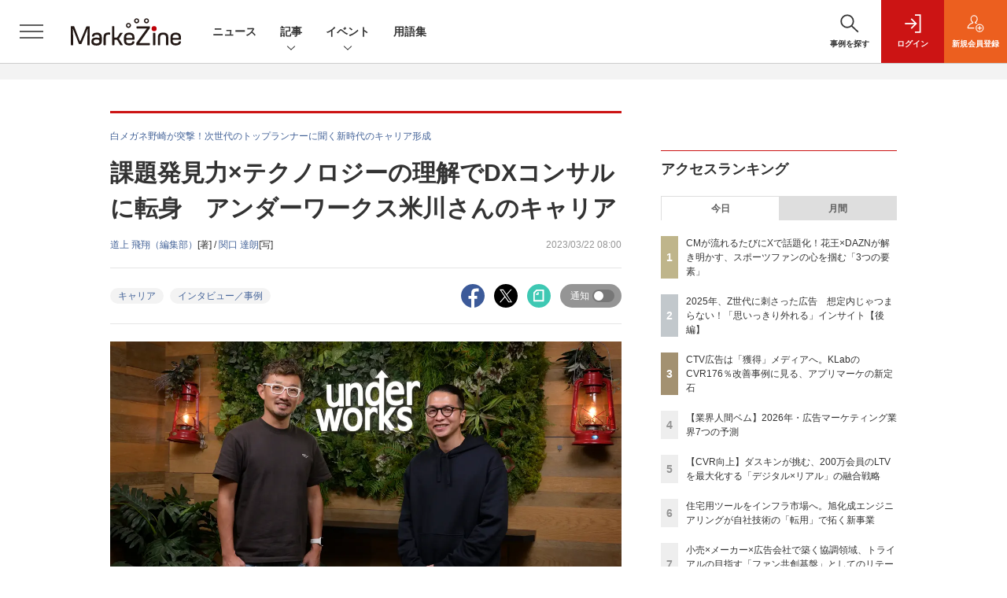

--- FILE ---
content_type: text/html; charset=utf-8
request_url: https://www.google.com/recaptcha/api2/aframe
body_size: 183
content:
<!DOCTYPE HTML><html><head><meta http-equiv="content-type" content="text/html; charset=UTF-8"></head><body><script nonce="xHrskZ4Wp1jkcuQU2ajCDw">/** Anti-fraud and anti-abuse applications only. See google.com/recaptcha */ try{var clients={'sodar':'https://pagead2.googlesyndication.com/pagead/sodar?'};window.addEventListener("message",function(a){try{if(a.source===window.parent){var b=JSON.parse(a.data);var c=clients[b['id']];if(c){var d=document.createElement('img');d.src=c+b['params']+'&rc='+(localStorage.getItem("rc::a")?sessionStorage.getItem("rc::b"):"");window.document.body.appendChild(d);sessionStorage.setItem("rc::e",parseInt(sessionStorage.getItem("rc::e")||0)+1);localStorage.setItem("rc::h",'1769996839839');}}}catch(b){}});window.parent.postMessage("_grecaptcha_ready", "*");}catch(b){}</script></body></html>

--- FILE ---
content_type: text/javascript;charset=utf-8
request_url: https://api.cxense.com/public/widget/data?json=%7B%22context%22%3A%7B%22referrer%22%3A%22%22%2C%22categories%22%3A%7B%22testgroup%22%3A%2240%22%7D%2C%22parameters%22%3A%5B%7B%22key%22%3A%22userState%22%2C%22value%22%3A%22anon%22%7D%2C%7B%22key%22%3A%22page%22%2C%22value%22%3A%221%22%7D%2C%7B%22key%22%3A%22testGroup%22%2C%22value%22%3A%2240%22%7D%2C%7B%22key%22%3A%22loadDelay%22%2C%22value%22%3A%222.8%22%7D%2C%7B%22key%22%3A%22testgroup%22%2C%22value%22%3A%2240%22%7D%5D%2C%22autoRefresh%22%3Afalse%2C%22url%22%3A%22https%3A%2F%2Fmarkezine.jp%2Farticle%2Fdetail%2F41635%22%2C%22browserTimezone%22%3A%220%22%7D%2C%22widgetId%22%3A%22d3160c1b48e301d14042bdcccba05e313fee4002%22%2C%22user%22%3A%7B%22ids%22%3A%7B%22usi%22%3A%22ml4ieyhys14jke5f%22%7D%7D%2C%22prnd%22%3A%22ml4ieyhycve7jul3%22%7D&media=javascript&sid=1141836886119288443&widgetId=d3160c1b48e301d14042bdcccba05e313fee4002&resizeToContentSize=true&useSecureUrls=true&usi=ml4ieyhys14jke5f&rnd=1987707676&prnd=ml4ieyhycve7jul3&tzo=0&callback=cXJsonpCB4
body_size: 12957
content:
/**/
cXJsonpCB4({"httpStatus":200,"response":{"items":[{"dominantimagedimensions":"1200x630","recs-image":"http://markezine.jp/static/images/article/50219/50219_arena.png","description":"2024年10月の発売直後から好調な売れ行きを見せ、販売店を継続的に拡大している花王の新ヘアケアブランド「THE ANSWER(ジアンサー)」。累計340万本突破という成功の裏側には、発売前から緻密に設計されたUGC戦略があったという。花王ヘアケア事業部では、先行ブランド「melt(メルト)」で得た知見をもとに、PGCとUGCをフルファネルで組み合わせるマーケティングを磨き上げてきた。「THE ANSWER」は、その集大成とも言える事例だ。本稿では、花王 ヘアケア事業部の君島雄貴氏と、花王のUGC領域をブランド横断で一手に担うウィングリット 川上慶士氏へインタビュー。ヒットの起爆剤となったティザー施策の設計や、薬事遵守と表現の質を両立させる制作体制、PGC×UGCのPDCAの回し方について詳しく紐解く。","collection":"Collection 1","dominantthumbnaildimensions":"300x158","sho-publish-d":"20260202","title":"花王「THE ANSWER」が初動から売上好調だった理由、待望感を醸成するUGCのティザー戦略とは?","url":"https://markezine.jp/article/detail/50219","dominantimage":"https://markezine.jp/static/images/article/50219/50219_fb.png","recs-rawtitle":"花王「THE ANSWER」が初動から売上好調だった理由、待望感を醸成するUGCのティザー戦略とは？ (1/3)：MarkeZine（マーケジン）","dominantthumbnail":"https://content-thumbnail.cxpublic.com/content/dominantthumbnail/c9fa5d83154f602b54c4aa64cdc10dbf5802a2bb.jpg?697ff846","campaign":"undefined","testId":"37","id":"c9fa5d83154f602b54c4aa64cdc10dbf5802a2bb","placement":"6","click_url":"https://api.cxense.com/public/widget/click/[base64]"},{"dominantimagedimensions":"1200x630","recs-image":"http://markezine.jp/static/images/article/50200/50200_arena.jpg","description":"AIによる広告システムの自動化が進む今、広告運用における成功の鍵は「クリエイティブの多様性」にあるとMetaは提唱している。しかし、制作リソースやコストが壁となり、PDCAを回しきれない広告主が多いのが現実だ。この課題に対して、2025年11月設立のサイバーグリップは「制作費ゼロ・リスクゼロ」の成果報酬型サービスを提供することで解決するという。既にコンバージョン数128%改善など、成果を出している革新的な仕組みについて、サイバーグリップの松橋氏とMetaの山中氏にうかがった。","collection":"Collection 1","dominantthumbnaildimensions":"300x158","sho-publish-d":"20260109","title":"Meta提唱「クリエイティブは新たなターゲティング手法」制作費ゼロ・成果報酬で実現する多様化の仕組み","url":"https://markezine.jp/article/detail/50200","dominantimage":"https://markezine.jp/static/images/article/50200/50200_fb_3.jpg","recs-rawtitle":"Meta提唱「クリエイティブは新たなターゲティング手法」制作費ゼロ・成果報酬で実現する多様化の仕組み (1/3)：MarkeZine（マーケジン）","dominantthumbnail":"https://content-thumbnail.cxpublic.com/content/dominantthumbnail/f85ba9109df8f086252e205d31b5e601529a25e7.jpg?69607ddb","campaign":"undefined","testId":"37","id":"f85ba9109df8f086252e205d31b5e601529a25e7","placement":"6","click_url":"https://api.cxense.com/public/widget/click/[base64]"},{"dominantimagedimensions":"1200x630","recs-image":"http://markezine.jp/static/images/article/50060/50060_arena.jpg","description":"多くのマーケターが抱える「リターゲティング広告の頭打ち」と「潜在層の新規顧客の獲得」という課題。そのような中、パーソルキャリアが手掛ける転職サービス「doda」はCriteoの「コマース・オーディエンス」をはじめとしたソリューションを活用し、従来のリターゲティングに匹敵する効果を新規会員獲得で実現したという。いかにして新規会員獲得を大きく伸ばしているのか、その成功事例に迫る。","collection":"Collection 1","dominantthumbnaildimensions":"300x158","sho-publish-d":"20260115","title":"潜在層アプローチが困難な転職市場で、「doda」がリタゲより効率的に新規会員を獲得している方法とは?","url":"https://markezine.jp/article/detail/50060","dominantimage":"https://markezine.jp/static/images/article/50060/50060_fb.jpg","recs-rawtitle":"潜在層アプローチが困難な転職市場で、「doda」がリタゲより効率的に新規会員を獲得している方法とは？ (1/3)：MarkeZine（マーケジン）","dominantthumbnail":"https://content-thumbnail.cxpublic.com/content/dominantthumbnail/19060f6b4562b38d62f20a5bed19a35d3236574b.jpg?69685140","campaign":"undefined","testId":"37","id":"19060f6b4562b38d62f20a5bed19a35d3236574b","placement":"6","click_url":"https://api.cxense.com/public/widget/click/[base64]"},{"dominantimagedimensions":"1200x630","recs-image":"http://markezine.jp/static/images/article/50171/50171_arena.jpg","description":"ECサイトやアプリの中だけでなく、リアル空間を含めてユーザーに“行動”してもらうことで、販売促進やブランド浸透を目指す企業は多いだろう。その課題解決に役立つのが、LINEヤフーが提供する、LINEのプラットフォームを活用したサービスだ。2025年11月11日開催の「MarkeZine Day 2025 Retail」では、LINEヤフーの江田達哉氏が登壇。同社が注力する「LINEミニアプリ」とAI活用の施策を中心に、顧客体験の向上につながるマーケティングの最新動向と成功事例について解説した。","collection":"Collection 1","dominantthumbnaildimensions":"300x158","sho-publish-d":"20260116","title":"AIで効率化・差別化へ 「行動を促す」マーケティングを実現するLINEミニアプリ最新動向","url":"https://markezine.jp/article/detail/50171","dominantimage":"https://markezine.jp/static/images/article/50171/50171_FB.jpg","recs-rawtitle":"AIで効率化・差別化へ　「行動を促す」マーケティングを実現するLINEミニアプリ最新動向 (1/3)：MarkeZine（マーケジン）","dominantthumbnail":"https://content-thumbnail.cxpublic.com/content/dominantthumbnail/bd3c8fa6226b8cc6fbd8810af06a93d6268fbf4b.jpg?69699cef","campaign":"undefined","testId":"37","id":"bd3c8fa6226b8cc6fbd8810af06a93d6268fbf4b","placement":"6","click_url":"https://api.cxense.com/public/widget/click/[base64]"},{"dominantimagedimensions":"1200x630","recs-image":"http://markezine.jp/static/images/article/50286/id285_arena2.jpg","description":"2025年、動画広告は「撮影」から「生成」へシフトした――。Hakuhodo DY ONEは今、AIによるデジタル広告動画クリエイティブ制作の領域で、前例のない規模の投資を行っている。その中心にあるのは、意外にもGPUへの投資と、制作プロセスの「ノード化」だ。なぜ広告会社がハードウェアに投資するのか? マーケティング支援サービス「ONE-AIGENT(ワン・エージェント)」を軸にAI活用の最前線を追う本連載、今回はHakuhodo DY ONEがとらえる生成AIがけん引する動画クリエイティブの最前線と、その裏側にある同社のカメラのないスタジオ構想について、同社常務執行役員 柴山大氏に聞いた。","collection":"Collection 1","dominantthumbnaildimensions":"300x158","sho-publish-d":"20260115","title":"なぜ広告会社がGPU投資を加速するのか。AI動画でのゲームチェンジを見据えた、不退転の覚悟","url":"https://markezine.jp/article/detail/50286","dominantimage":"https://markezine.jp/static/images/article/50286/id285_ogp2.jpg","recs-rawtitle":"なぜ広告会社がGPU投資を加速するのか。AI動画でのゲームチェンジを見据えた、不退転の覚悟 (1/3)：MarkeZine（マーケジン）","dominantthumbnail":"https://content-thumbnail.cxpublic.com/content/dominantthumbnail/1be5f1e7b0753e6165de06aea37f5908b86c8fb9.jpg?69684a68","campaign":"undefined","testId":"37","id":"1be5f1e7b0753e6165de06aea37f5908b86c8fb9","placement":"6","click_url":"https://api.cxense.com/public/widget/click/[base64]"},{"dominantimagedimensions":"1200x630","recs-image":"http://markezine.jp/static/images/article/50063/50063_arena2.jpg","description":"ユニリーバのブランド「ダヴ(Dove)」は、いかに若年層になじみのあるブランドになるかという課題を抱えていた。そんなブランドイメージの転換点となったのが、従来の約10倍の高単価製品であるボディケア製品「ダヴ ふわとろクリーミースクラブ」だ。同ブランドは、若年層の関心をつかみSNSで拡散した勢いを高めるため、Metaのパートナーシップ広告を活用。同カテゴリー平均の10倍という、驚異的な購入意向リフトを実現したという。この施策の舞台裏を、ユニリーバ・ジャパン・カスタマーマーケティング株式会社の前納有紀子氏、小澤晴花氏、Meta アカウントマネージャー 木崎紘美氏が明かした。","collection":"Collection 1","dominantthumbnaildimensions":"300x158","sho-publish-d":"20260126","title":"ユニリーバ「ダヴ」、プレミアム化で若年層に人気 購入意向10倍リフトを実現したMeta広告活用法","url":"https://markezine.jp/article/detail/50063","dominantimage":"https://markezine.jp/static/images/article/50063/50063_fb2.jpg","recs-rawtitle":"ユニリーバ「ダヴ」、プレミアム化で若年層に人気　購入意向10倍リフトを実現したMeta広告活用法 (1/3)：MarkeZine（マーケジン）","dominantthumbnail":"https://content-thumbnail.cxpublic.com/content/dominantthumbnail/5181ae65431b53bde7d97e3f918e5272c0c21820.jpg?6976c657","campaign":"undefined","testId":"37","id":"5181ae65431b53bde7d97e3f918e5272c0c21820","placement":"6","click_url":"https://api.cxense.com/public/widget/click/[base64]"},{"dominantimagedimensions":"1200x630","recs-image":"http://markezine.jp/static/images/article/50254/50254_arena_v2.png","description":"2025年夏に登場したMetaの「最適化スコア」。アカウントのパフォーマンス状況をAIがスコア化し、具体的な改善提案も行う同機能を、すでに使いこなせているだろうか?「AIは自社の細かなビジネス事情までは汲み取れない」と食わず嫌いのまま放置してしまうのは、大きな機会損失になりかねない。Meta Agency First Awards 2025にてPlanner of the Yearを受賞し、売上拡大を続けるSide Kicksは、本機能を徹底活用して運用の「守り」を自動化。創出したリソースを、クリエイティブの強化やインクリメンタルアトリビューション(純増効果の検証)など「攻めの検証」へ投資し、成果を最大化させている。なぜ今、スコア活用が重要なのか。Meta日本法人FacebookJapan伊東氏とSide Kicks上原氏が、実績数値を交えてAI時代の新たな運用戦略を紐解く。","collection":"Collection 1","dominantthumbnaildimensions":"300x158","sho-publish-d":"20260119","title":"「最適化スコア」の食わず嫌いは損失。Meta広告の“AI最適解”と「攻め」の運用論","url":"https://markezine.jp/article/detail/50254","dominantimage":"https://markezine.jp/static/images/article/50254/50254_fb_v2.png","recs-rawtitle":"「最適化スコア」の食わず嫌いは損失。Meta広告の“AI最適解”と「攻め」の運用論 (1/3)：MarkeZine（マーケジン）","dominantthumbnail":"https://content-thumbnail.cxpublic.com/content/dominantthumbnail/beb2fa36e4e420a0b31f94eb21405ea6f38a3449.jpg?696d937d","campaign":"undefined","testId":"37","id":"beb2fa36e4e420a0b31f94eb21405ea6f38a3449","placement":"6","click_url":"https://api.cxense.com/public/widget/click/[base64]"},{"dominantimagedimensions":"1200x630","recs-image":"http://markezine.jp/static/images/article/50344/50344_0.jpg","description":"いち早く、加盟店による清掃・衛生用品のレンタルを開始し、日本における現在のフランチャイズシステムのパイオニアとして知られるダスキン。同社は現在、全国の加盟店による訪問販売での「リアルな接点」にECというデジタル接点を融合させ、顧客体験の変革を進めている。11年前に始動したECは、今や会員数200万人を突破。高齢化する顧客基盤への対策として、若年層との接点創出にECが大きな役割を果たしている。本記事では、複雑なビジネスモデルを支えるプラットフォームにEC-CUBEを採用した背景や、CVR向上を実現した具体的な施策、およびデジタルが加盟店を支える「デジタルアシスト」の思想について、同社の冨田昭博氏に詳しく伺った。","collection":"Collection 1","dominantthumbnaildimensions":"300x158","sho-publish-d":"20260130","title":"【CVR向上】ダスキンが挑む、200万会員のLTVを最大化する「デジタル×リアル」の融合戦略","url":"https://markezine.jp/article/detail/50344","dominantimage":"https://markezine.jp/static/images/article/50344/50344_fb.jpg","recs-rawtitle":"【CVR向上】ダスキンが挑む、200万会員のLTVを最大化する「デジタル×リアル」の融合戦略 (1/3)：MarkeZine（マーケジン）","dominantthumbnail":"https://content-thumbnail.cxpublic.com/content/dominantthumbnail/ab25d28317a2e13f78d52e75dfe9e0a380b5df4d.jpg?697c033a","campaign":"undefined","testId":"37","id":"ab25d28317a2e13f78d52e75dfe9e0a380b5df4d","placement":"6","click_url":"https://api.cxense.com/public/widget/click/[base64]"},{"dominantimagedimensions":"1200x630","recs-image":"http://markezine.jp/static/images/article/50261/50261_arena.png","description":"AIが世界を席巻して約3年。北米ではAI投資の増大により、大規模な人員削減が行われるなか、改めて問われているのが「人間はAIに使われるのか、それとも使いこなすのか」という点だ。そんな時代において、「Human-Centered AI」を掲げ、AIを単なる「効率化の道具」ではなく「共創パートナー」と位置づけ、その活用を推進しているのが博報堂DYグループだ。そんな同社が考えるAIとの共創の未来について、博報堂DYホールディングス 代表取締役社長の西山泰央氏が語った。","collection":"Collection 1","dominantthumbnaildimensions":"300x158","sho-publish-d":"20260119","title":"人の創造性を、拡張する。博報堂DYグループ「AI-POWERED CREATIVITY」の真価","url":"https://markezine.jp/article/detail/50261","dominantimage":"https://markezine.jp/static/images/article/50261/50261_fb.png","recs-rawtitle":"人の創造性を、拡張する。博報堂ＤＹグループ「AI-POWERED CREATIVITY」の真価 (1/3)：MarkeZine（マーケジン）","dominantthumbnail":"https://content-thumbnail.cxpublic.com/content/dominantthumbnail/d3b41ad86ef4e08dce8ade57bbbc8adeca1110e3.jpg?696d8248","campaign":"undefined","testId":"37","id":"d3b41ad86ef4e08dce8ade57bbbc8adeca1110e3","placement":"6","click_url":"https://api.cxense.com/public/widget/click/[base64]"},{"dominantimagedimensions":"1200x630","recs-image":"http://markezine.jp/static/images/article/50172/50172_arena.jpg","description":"デジタルマーケティングで目標の成果が出ないとき、その施策は単発で終わらせるしかないのだろうか。PR発想のデジタルマーケティングでブランドの成長を支援するマテリアルデジタル 取締役の川端康介氏が、2025年11月に開催された「MarkeZine Day 2025 Retail」に登壇。単発的な施策を積み重ねる“焼畑式マーケティング”から脱却し、持続的な成果につなげるミドルファネル戦略について語った。態度変容を実現する中長期的なマーケティングを設計する方法とその効果に迫る。","collection":"Collection 1","dominantthumbnaildimensions":"300x158","sho-publish-d":"20260113","title":"ミドルファネルへの注力で投資対効果を最大化!ナレッジが蓄積されない単発施策の繰り返しから脱却せよ","url":"https://markezine.jp/article/detail/50172","dominantimage":"https://markezine.jp/static/images/article/50172/50172_FB.jpg","recs-rawtitle":"ミドルファネルへの注力で投資対効果を最大化！ナレッジが蓄積されない単発施策の繰り返しから脱却せよ (1/3)：MarkeZine（マーケジン）","dominantthumbnail":"https://content-thumbnail.cxpublic.com/content/dominantthumbnail/b8cc8d64e585047902459d64d79b79abfb0480a5.jpg?6965996b","campaign":"undefined","testId":"37","id":"b8cc8d64e585047902459d64d79b79abfb0480a5","placement":"6","click_url":"https://api.cxense.com/public/widget/click/[base64]"}],"template":"              <section class=\"c-primarysection\">\n                <div class=\"c-primarysection_header\">\n                  <h2 class=\"c-primarysection_heading\">Spotlight</h2>\n                  <p class=\"c-secondarysection_heading_small\">AD</p>\n                </div>\n<div class=\"c-primarysection_body\">\n                  <div class=\"c-pickupindex\">\n                    <ul class=\"c-pickupindex_list\">\n<!--%\nvar dummy = \"\";\nvar items = data.response.items.slice(0, 3);\nfor (var i = 0; i < items.length; i++) {\n    var item = items[i];\n    var title = item['recs-rawtitle'].replace(\"：MarkeZine（マーケジン）\",\"\");\n    title = title.replace(\"：ProductZine（プロダクトジン）\",\"\");\n    title = title.replace(/\\([0-9]+\\/[0-9]+\\)$/i,\"\");        \n    var publish_date = item['sho-publish-d'];\n    var recs_image = item['recs-image'].replace(/^http:\\/\\//i, 'https://');\n    recs_image = recs_image.replace(/^https:\\/\\/markezine.jp/, 'https://mz-cdn.shoeisha.jp');\n%-->                    \n\n                      <li class=\"c-pickupindex_listitem\">\n                        <div class=\"c-pickupindex_item\">\n                          <div class=\"c-pickupindex_item_img\"><img tmp:src=\"{{recs_image}}\" alt=\"\" width=\"200\" height=\"150\"></div>\n                          <div class=\"c-pickupindex_item_content\">\n                            <p class=\"c-pickupindex_item_heading\"><a tmp:id=\"{{cX.clickTracker(item.click_url)}}\" tmp:href=\"{{item.url}}\" tmp:target=\"_top\">{{title}}</a></p>\n                          </div>\n                        </div>\n                      </li>\n<!--%\n}\n%-->                      \n\n                    </ul>\n                  </div>\n                </div>\n\n</section>","style":"","prnd":"ml4ieyhycve7jul3"}})

--- FILE ---
content_type: text/javascript;charset=utf-8
request_url: https://api.cxense.com/public/widget/data?json=%7B%22context%22%3A%7B%22referrer%22%3A%22%22%2C%22categories%22%3A%7B%22testgroup%22%3A%2240%22%7D%2C%22parameters%22%3A%5B%7B%22key%22%3A%22userState%22%2C%22value%22%3A%22anon%22%7D%2C%7B%22key%22%3A%22page%22%2C%22value%22%3A%221%22%7D%2C%7B%22key%22%3A%22testGroup%22%2C%22value%22%3A%2240%22%7D%2C%7B%22key%22%3A%22loadDelay%22%2C%22value%22%3A%222.8%22%7D%2C%7B%22key%22%3A%22testgroup%22%2C%22value%22%3A%2240%22%7D%5D%2C%22autoRefresh%22%3Afalse%2C%22url%22%3A%22https%3A%2F%2Fmarkezine.jp%2Farticle%2Fdetail%2F41635%22%2C%22browserTimezone%22%3A%220%22%7D%2C%22widgetId%22%3A%226b27504a68afffa167fb2cccc8cebedf6ea5cf37%22%2C%22user%22%3A%7B%22ids%22%3A%7B%22usi%22%3A%22ml4ieyhys14jke5f%22%7D%7D%2C%22prnd%22%3A%22ml4ieyhycve7jul3%22%7D&media=javascript&sid=1141836886119288443&widgetId=6b27504a68afffa167fb2cccc8cebedf6ea5cf37&resizeToContentSize=true&useSecureUrls=true&usi=ml4ieyhys14jke5f&rnd=772352294&prnd=ml4ieyhycve7jul3&tzo=0&callback=cXJsonpCB2
body_size: 8221
content:
/**/
cXJsonpCB2({"httpStatus":200,"response":{"items":[{"dominantimagedimensions":"1200x630","recs-image":"http://markezine.jp/static/images/article/50305/50305_arena.png","description":"元リクルートVP金井統氏が説く、戦略策定の核心「課題設定」。多くの現場が、目の前の「問題」と、解決すべき「課題」を混同し、対症療法的な戦術に終始してしまうのはなぜか。今回は、戦略の成否を決定づける「現象・問題・課題」の定義と構造化を解説する。リクルート時代の「広告費は同じなのにシェアが奪われる」という難局を、因果の特定によってどう逆転したのか。実例を交えながら、本質的な勝ち筋を見つけ出すための思考プロセスを解き明かす。","collection":"Collection 1","dominantthumbnaildimensions":"300x158","sho-publish-d":"20260202","title":"なぜ、広告予算が同じでもシェアを奪われ続けたのか?──リクルート時代の敗北と逆転に学ぶ「課題設定力」","url":"https://markezine.jp/article/detail/50305","dominantimage":"https://markezine.jp/static/images/article/50305/50305_fb.png","recs-rawtitle":"なぜ、広告予算が同じでもシェアを奪われ続けたのか？──リクルート時代の敗北と逆転に学ぶ「課題設定力」 (1/3)：MarkeZine（マーケジン）","dominantthumbnail":"https://content-thumbnail.cxpublic.com/content/dominantthumbnail/5e1c635064a47ef76286ae6d66e68c052dcacc35.jpg?697fea68","campaign":"1","testId":"38","id":"5e1c635064a47ef76286ae6d66e68c052dcacc35","placement":"1000","click_url":"https://api.cxense.com/public/widget/click/[base64]"},{"dominantimagedimensions":"1200x630","recs-image":"http://markezine.jp/static/images/article/50219/50219_arena.png","description":"2024年10月の発売直後から好調な売れ行きを見せ、販売店を継続的に拡大している花王の新ヘアケアブランド「THE ANSWER(ジアンサー)」。累計340万本突破という成功の裏側には、発売前から緻密に設計されたUGC戦略があったという。花王ヘアケア事業部では、先行ブランド「melt(メルト)」で得た知見をもとに、PGCとUGCをフルファネルで組み合わせるマーケティングを磨き上げてきた。「THE ANSWER」は、その集大成とも言える事例だ。本稿では、花王 ヘアケア事業部の君島雄貴氏と、花王のUGC領域をブランド横断で一手に担うウィングリット 川上慶士氏へインタビュー。ヒットの起爆剤となったティザー施策の設計や、薬事遵守と表現の質を両立させる制作体制、PGC×UGCのPDCAの回し方について詳しく紐解く。","collection":"Collection 1","dominantthumbnaildimensions":"300x158","sho-publish-d":"20260202","title":"花王「THE ANSWER」が初動から売上好調だった理由、待望感を醸成するUGCのティザー戦略とは?","url":"https://markezine.jp/article/detail/50219","dominantimage":"https://markezine.jp/static/images/article/50219/50219_fb.png","recs-rawtitle":"花王「THE ANSWER」が初動から売上好調だった理由、待望感を醸成するUGCのティザー戦略とは？ (1/3)：MarkeZine（マーケジン）","dominantthumbnail":"https://content-thumbnail.cxpublic.com/content/dominantthumbnail/c9fa5d83154f602b54c4aa64cdc10dbf5802a2bb.jpg?697ff846","campaign":"1","testId":"38","id":"c9fa5d83154f602b54c4aa64cdc10dbf5802a2bb","placement":"1000","click_url":"https://api.cxense.com/public/widget/click/[base64]"},{"dominantimagedimensions":"1200x630","recs-image":"http://markezine.jp/static/images/article/50248/50248_arena.png","description":"広告は視聴者にとって「邪魔者」である──。この通説を、花王はスポーツ専門配信サービス「DAZN」との共創によって覆してみせた。花王「サクセス薬用シェービングジェル」のDAZN内広告配信では、斬新なオリジナルクリエイティブ制作によってFandom(ファンダム)を味方につけ、広告が流れるたびに「おもしろい!」とSNSで話題化。さらに商品の販売数アップにもつながったという。なぜこの施策はファンの心を掴み、低関与商品でありながら発話や購買に結びつけることができたのか? 花王・DAZN両社への取材を通して、今回の施策背景と共創プロセス、その結果生み出されたDAZN独自の「クリエイティブフレームワーク」に迫る。","collection":"Collection 1","dominantthumbnaildimensions":"300x158","sho-publish-d":"20260128","title":"CMが流れるたびにXで話題化!花王×DAZNが解き明かす、スポーツファンの心を掴む「3つの要素」","url":"https://markezine.jp/article/detail/50248","dominantimage":"https://markezine.jp/static/images/article/50248/50248_fb.png","recs-rawtitle":"CMが流れるたびにXで話題化！花王×DAZNが解き明かす、スポーツファンの心を掴む「3つの要素」 (1/3)：MarkeZine（マーケジン）","dominantthumbnail":"https://content-thumbnail.cxpublic.com/content/dominantthumbnail/5b1d0bcf1f2237c5b67875266234d55b2554f418.jpg?69796049","campaign":"1","testId":"38","id":"5b1d0bcf1f2237c5b67875266234d55b2554f418","placement":"1000","click_url":"https://api.cxense.com/public/widget/click/[base64]"},{"dominantimagedimensions":"1200x630","recs-image":"http://markezine.jp/static/images/article/50279/50279_0.jpg","description":"生活者の購買行動が複雑化する中、従来の購買データのみに依存したCRMは限界を迎えつつある。ハウス食品グループ本社は、LINEミニアプリを活用した体験型CRM施策「HOUSE QUEST WORLD」を始動させ、「購買データの蓄積」ではなく「価値を生むデータへの集中」へと舵を切り、ゲーミフィケーションを通じてブランド想起の醸成を図っている。生活内の接触行動から顧客との関係を育て、「あれも、これも、ハウスだったんだ!」という気づきに転換する、同社の取り組みに迫る。","collection":"Collection 1","dominantthumbnaildimensions":"300x158","sho-publish-d":"20260202","title":"購買データの量に頼らないCRMへ。ハウス食品グループが挑む、生活者の“ゆるい好意”の創出と関係構築","url":"https://markezine.jp/article/detail/50279","dominantimage":"https://markezine.jp/static/images/article/50279/50279_fb_v2.jpg","recs-rawtitle":"購買データの量に頼らないCRMへ。ハウス食品グループが挑む、生活者の“ゆるい好意”の創出と関係構築 (1/2)：MarkeZine（マーケジン）","dominantthumbnail":"https://content-thumbnail.cxpublic.com/content/dominantthumbnail/5b370b0900f9a44ec5ebeae672821d49c313ac74.jpg?697fdd32","campaign":"1","testId":"38","id":"5b370b0900f9a44ec5ebeae672821d49c313ac74","placement":"1000","click_url":"https://api.cxense.com/public/widget/click/[base64]"},{"dominantimagedimensions":"1200x630","recs-image":"http://markezine.jp/static/images/article/50292/50292_arena.png","description":"「Z世代向けの広告を作ったのに響かない」。そんな悩みを抱えるマーケターは少なくないでしょう。サイバーエージェント次世代生活研究所では、Z世代の学生研究員約30名が注目した広告を毎月収集し、インサイト分析を行っています。2025年の事例を総ざらいした結果、見えてきたのは「中途半端ではダメ」という明確な傾向でした。本記事では、Z世代のトレンド・気持ち・憧れに「思いっきり合わせた」広告事例から読み解いた13のインサイトを解説します。","collection":"Collection 1","dominantthumbnaildimensions":"300x158","sho-publish-d":"20260119","title":"2025年、Z世代に刺さった広告は「極端な2択」トレンド・気持ち・憧れを射抜く13インサイト【前編】","url":"https://markezine.jp/article/detail/50292","dominantimage":"https://markezine.jp/static/images/article/50292/50292_fb.png","recs-rawtitle":"2025年、Z世代に刺さった広告は「極端な2択」トレンド・気持ち・憧れを射抜く13インサイト【前編】 (1/4)：MarkeZine（マーケジン）","dominantthumbnail":"https://content-thumbnail.cxpublic.com/content/dominantthumbnail/d440025bc2ae6f525a1ed36d534698f590b86c3e.jpg?696d7746","campaign":"1","testId":"38","id":"d440025bc2ae6f525a1ed36d534698f590b86c3e","placement":"1000","click_url":"https://api.cxense.com/public/widget/click/[base64]"},{"dominantimagedimensions":"1200x630","recs-image":"http://markezine.jp/static/images/article/50353/50353_arena.png","description":"AIエージェントの普及やリテールメディアの統合など、2026年はマーケティングの常識が覆る転換点となりそうです。「自動化」と「人間性」が交錯するこの時代、マーケターはどう動くべきなのでしょうか? MarkeZineでは、新年特集として業界の最前線を走る識者、プラットフォーマー、ブランド企業の声を徹底取材し、勝ち抜くためのヒントを凝縮しました。まだ読んでいない記事はありませんか? 未来への指針となる全記事を、このまとめで一気におさらいしましょう。","collection":"Collection 1","dominantthumbnaildimensions":"300x158","sho-publish-d":"20260202","title":"【2026年完全予測】AIで「競争の舞台」はどう変わる?識者・ブランド・プラットフォーマーを総力取材","url":"https://markezine.jp/article/detail/50353","dominantimage":"https://markezine.jp/static/images/article/50353/50353_fb.png","recs-rawtitle":"【2026年完全予測】AIで「競争の舞台」はどう変わる？識者・ブランド・プラットフォーマーを総力取材：MarkeZine（マーケジン）","dominantthumbnail":"https://content-thumbnail.cxpublic.com/content/dominantthumbnail/6b2c10a94b2c14d4f7df1cd7a6e40c73a5548b62.jpg?697fce99","campaign":"1","testId":"38","id":"6b2c10a94b2c14d4f7df1cd7a6e40c73a5548b62","placement":"1000","click_url":"https://api.cxense.com/public/widget/click/[base64]"}],"template":"            <div class=\"c-stacknav_details\">\n              <ul class=\"l-megamenu_medialist row row-cols-sm-2 g-3\">\n<!--%\nvar dummy = \"\";\nvar items = data.response.items.slice(0, 3);\nfor (var i = 0; i < items.length; i++) {\n    var item = items[i];\n    var title = item['recs-rawtitle'].replace(\"：MarkeZine（マーケジン）\",\"\");\n    title = title.replace(/\\([0-9]+\\/[0-9]+\\)$/i,\"\");        \n    var publish_date = item['sho-publish-d'];\n    var recs_image = item['recs-image'].replace(/^http:\\/\\//i, 'https://');\n    recs_image = recs_image.replace(/^https:\\/\\/markezine.jp/, 'https://mz-cdn.shoeisha.jp');\n%-->                    \n                <li>\n                  <div class=\"l-megamenu_media\">\n                    <figure class=\"l-megamenu_media_img\"><img tmp:src=\"{{recs_image}}\" alt=\"\" width=\"200\" height=\"150\"></figure>\n                    <div class=\"l-megamenu_media_content\">\n                      <p class=\"l-megamenu_media_heading\"><a tmp:id=\"{{cX.clickTracker(item.click_url)}}\" tmp:href=\"{{item.url}}\" tmp:target=\"_top\">{{title}}</a></p>\n                    </div>\n                  </div>\n                </li>\n<!--%\n}\n%-->                   \n              </ul>\n            </div>\n","style":"","prnd":"ml4ieyhycve7jul3"}})

--- FILE ---
content_type: text/javascript;charset=utf-8
request_url: https://p1cluster.cxense.com/p1.js
body_size: 99
content:
cX.library.onP1('3ox0glmnw0yaf1vwf29xohbsve');


--- FILE ---
content_type: text/javascript;charset=utf-8
request_url: https://api.cxense.com/public/widget/data?json=%7B%22context%22%3A%7B%22referrer%22%3A%22%22%2C%22categories%22%3A%7B%22testgroup%22%3A%2240%22%7D%2C%22parameters%22%3A%5B%7B%22key%22%3A%22userState%22%2C%22value%22%3A%22anon%22%7D%2C%7B%22key%22%3A%22page%22%2C%22value%22%3A%221%22%7D%2C%7B%22key%22%3A%22testGroup%22%2C%22value%22%3A%2240%22%7D%2C%7B%22key%22%3A%22loadDelay%22%2C%22value%22%3A%222.8%22%7D%2C%7B%22key%22%3A%22testgroup%22%2C%22value%22%3A%2240%22%7D%5D%2C%22autoRefresh%22%3Afalse%2C%22url%22%3A%22https%3A%2F%2Fmarkezine.jp%2Farticle%2Fdetail%2F41635%22%2C%22browserTimezone%22%3A%220%22%7D%2C%22widgetId%22%3A%22b6cba9b65e1785f4a467aed0f462edd6202bea8b%22%2C%22user%22%3A%7B%22ids%22%3A%7B%22usi%22%3A%22ml4ieyhys14jke5f%22%7D%7D%2C%22prnd%22%3A%22ml4ieyhycve7jul3%22%7D&media=javascript&sid=1141836886119288443&widgetId=b6cba9b65e1785f4a467aed0f462edd6202bea8b&resizeToContentSize=true&useSecureUrls=true&usi=ml4ieyhys14jke5f&rnd=700270497&prnd=ml4ieyhycve7jul3&tzo=0&callback=cXJsonpCB5
body_size: 10177
content:
/**/
cXJsonpCB5({"httpStatus":200,"response":{"items":[{"dominantimagedimensions":"1200x630","recs-image":"http://markezine.jp/static/images/article/50302/50302_arena_v2.png","description":"2026年は、冬季五輪、WBC、サッカーW杯、さらに国内ではアジア大会と、世界的なスポーツイベントが集中する。スポーツファンにはたまらない1年になりそうだ。 本記事では、日本人のスポーツ関心度とファン化のプロセスを、定量・定性の両面から徹底分析した。1万人規模の調査で見えた「市場の実態」と、熱狂的なJリーグサポーターへの深層インタビューから浮かび上がった「コアファンへの共通ルート」。そこには、ファンベースを拡大するための明確なヒントが隠されていた。","collection":"MarkeZine","dominantthumbnaildimensions":"300x158","sho-publish-d":"20260122","title":"Jリーグのファンはどこで「熱狂」に変わるのか? 1万人調査×定性分析で解明する「没入の法則」","url":"https://markezine.jp/article/detail/50302","sho-corner":"生活者データバンク","dominantimage":"https://markezine.jp/static/images/article/50302/50302_fb_v2.png","recs-rawtitle":"Jリーグのファンはどこで「熱狂」に変わるのか？ 1万人調査×定性分析で解明する「没入の法則」 (1/3)：MarkeZine（マーケジン）","dominantthumbnail":"https://content-thumbnail.cxpublic.com/content/dominantthumbnail/cc5713c5c2c228b9786408ec6c5646b6251d431e.jpg?697169da","campaign":"undefined","testId":"29","id":"cc5713c5c2c228b9786408ec6c5646b6251d431e","placement":"6","click_url":"https://api.cxense.com/public/widget/click/[base64]"},{"dominantimagedimensions":"1200x630","recs-image":"http://markezine.jp/static/images/article/50292/50292_arena.png","description":"「Z世代向けの広告を作ったのに響かない」。そんな悩みを抱えるマーケターは少なくないでしょう。サイバーエージェント次世代生活研究所では、Z世代の学生研究員約30名が注目した広告を毎月収集し、インサイト分析を行っています。2025年の事例を総ざらいした結果、見えてきたのは「中途半端ではダメ」という明確な傾向でした。本記事では、Z世代のトレンド・気持ち・憧れに「思いっきり合わせた」広告事例から読み解いた13のインサイトを解説します。","collection":"MarkeZine","dominantthumbnaildimensions":"300x158","sho-publish-d":"20260119","title":"2025年、Z世代に刺さった広告は「極端な2択」トレンド・気持ち・憧れを射抜く13インサイト【前編】","url":"https://markezine.jp/article/detail/50292","sho-corner":"Z世代に”刺さる”広告の法則","dominantimage":"https://markezine.jp/static/images/article/50292/50292_fb.png","recs-rawtitle":"2025年、Z世代に刺さった広告は「極端な2択」トレンド・気持ち・憧れを射抜く13インサイト【前編】 (1/4)：MarkeZine（マーケジン）","dominantthumbnail":"https://content-thumbnail.cxpublic.com/content/dominantthumbnail/d440025bc2ae6f525a1ed36d534698f590b86c3e.jpg?696d7746","campaign":"undefined","testId":"29","id":"d440025bc2ae6f525a1ed36d534698f590b86c3e","placement":"6","click_url":"https://api.cxense.com/public/widget/click/[base64]"},{"dominantimagedimensions":"1200x630","recs-image":"http://markezine.jp/static/images/article/50282/50282_arena.png","description":"AIが効率化を加速させる一方で、物価高騰が「真の価値」を厳しく問いかけた2025年。生活者の関心は、表層的な流行よりも「本質的なもの」へとシフトしています。変化の激しいこの1年、日本を代表するブランドはどのようなチャレンジを行い、2026年に何を見据えているのか。夏の暑さに対し新たな食文化を提案する味の素「ほんだし」、様々な場へと顧客接点を拡大するAnker、そして日本でもインフラサービスのポジションを確立しつつあるUber。各ブランドのキーマンである味の素 三科氏、アンカー・ジャパン 加藤氏、Uber 鈴木氏にお話をうかがいました。","collection":"MarkeZine","dominantthumbnaildimensions":"300x158","sho-publish-d":"20260128","title":"2026年、注目ブランドはどう動く?【味の素/Anker/Uber編】","url":"https://markezine.jp/article/detail/50282","sho-corner":"【新年特集】2025→2026 キーパーソンによる予測と展望","dominantimage":"https://markezine.jp/static/images/article/50282/50282_fb.png","recs-rawtitle":"2026年、注目ブランドはどう動く？【味の素／Anker／Uber編】 (1/3)：MarkeZine（マーケジン）","dominantthumbnail":"https://content-thumbnail.cxpublic.com/content/dominantthumbnail/2088954a0d8dbf76f1b9d0033e79ed4f0fd5a24a.jpg?69794d28","campaign":"undefined","testId":"29","id":"2088954a0d8dbf76f1b9d0033e79ed4f0fd5a24a","placement":"6","click_url":"https://api.cxense.com/public/widget/click/[base64]"},{"dominantimagedimensions":"1200x630","recs-image":"http://markezine.jp/static/images/article/50305/50305_arena.png","description":"元リクルートVP金井統氏が説く、戦略策定の核心「課題設定」。多くの現場が、目の前の「問題」と、解決すべき「課題」を混同し、対症療法的な戦術に終始してしまうのはなぜか。今回は、戦略の成否を決定づける「現象・問題・課題」の定義と構造化を解説する。リクルート時代の「広告費は同じなのにシェアが奪われる」という難局を、因果の特定によってどう逆転したのか。実例を交えながら、本質的な勝ち筋を見つけ出すための思考プロセスを解き明かす。","collection":"MarkeZine","dominantthumbnaildimensions":"300x158","sho-publish-d":"20260202","title":"なぜ、広告予算が同じでもシェアを奪われ続けたのか?──リクルート時代の敗北と逆転に学ぶ「課題設定力」","url":"https://markezine.jp/article/detail/50305","sho-corner":"事業と人を成長させる「強み」起点のマーケティング思考","dominantimage":"https://markezine.jp/static/images/article/50305/50305_fb.png","recs-rawtitle":"なぜ、広告予算が同じでもシェアを奪われ続けたのか？──リクルート時代の敗北と逆転に学ぶ「課題設定力」 (1/3)：MarkeZine（マーケジン）","dominantthumbnail":"https://content-thumbnail.cxpublic.com/content/dominantthumbnail/5e1c635064a47ef76286ae6d66e68c052dcacc35.jpg?697fea68","campaign":"undefined","testId":"29","id":"5e1c635064a47ef76286ae6d66e68c052dcacc35","placement":"6","click_url":"https://api.cxense.com/public/widget/click/[base64]"},{"dominantimagedimensions":"1200x630","recs-image":"http://markezine.jp/static/images/article/50279/50279_0.jpg","description":"生活者の購買行動が複雑化する中、従来の購買データのみに依存したCRMは限界を迎えつつある。ハウス食品グループ本社は、LINEミニアプリを活用した体験型CRM施策「HOUSE QUEST WORLD」を始動させ、「購買データの蓄積」ではなく「価値を生むデータへの集中」へと舵を切り、ゲーミフィケーションを通じてブランド想起の醸成を図っている。生活内の接触行動から顧客との関係を育て、「あれも、これも、ハウスだったんだ!」という気づきに転換する、同社の取り組みに迫る。","collection":"MarkeZine","dominantthumbnaildimensions":"300x158","sho-publish-d":"20260202","title":"購買データの量に頼らないCRMへ。ハウス食品グループが挑む、生活者の“ゆるい好意”の創出と関係構築","url":"https://markezine.jp/article/detail/50279","sho-corner":"BEST OF MARKETING AWARD 2026","dominantimage":"https://markezine.jp/static/images/article/50279/50279_fb_v2.jpg","recs-rawtitle":"購買データの量に頼らないCRMへ。ハウス食品グループが挑む、生活者の“ゆるい好意”の創出と関係構築 (1/2)：MarkeZine（マーケジン）","dominantthumbnail":"https://content-thumbnail.cxpublic.com/content/dominantthumbnail/5b370b0900f9a44ec5ebeae672821d49c313ac74.jpg?697fdd32","campaign":"undefined","testId":"29","id":"5b370b0900f9a44ec5ebeae672821d49c313ac74","placement":"6","click_url":"https://api.cxense.com/public/widget/click/[base64]"},{"dominantimagedimensions":"1200x630","recs-image":"http://markezine.jp/static/images/article/50353/50353_arena.png","description":"AIエージェントの普及やリテールメディアの統合など、2026年はマーケティングの常識が覆る転換点となりそうです。「自動化」と「人間性」が交錯するこの時代、マーケターはどう動くべきなのでしょうか? MarkeZineでは、新年特集として業界の最前線を走る識者、プラットフォーマー、ブランド企業の声を徹底取材し、勝ち抜くためのヒントを凝縮しました。まだ読んでいない記事はありませんか? 未来への指針となる全記事を、このまとめで一気におさらいしましょう。","collection":"MarkeZine","dominantthumbnaildimensions":"300x158","sho-publish-d":"20260202","title":"【2026年完全予測】AIで「競争の舞台」はどう変わる?識者・ブランド・プラットフォーマーを総力取材","url":"https://markezine.jp/article/detail/50353","sho-corner":"【新年特集】2025→2026 キーパーソンによる予測と展望","dominantimage":"https://markezine.jp/static/images/article/50353/50353_fb.png","recs-rawtitle":"【2026年完全予測】AIで「競争の舞台」はどう変わる？識者・ブランド・プラットフォーマーを総力取材：MarkeZine（マーケジン）","dominantthumbnail":"https://content-thumbnail.cxpublic.com/content/dominantthumbnail/6b2c10a94b2c14d4f7df1cd7a6e40c73a5548b62.jpg?697fce99","campaign":"undefined","testId":"29","id":"6b2c10a94b2c14d4f7df1cd7a6e40c73a5548b62","placement":"6","click_url":"https://api.cxense.com/public/widget/click/[base64]"},{"dominantimagedimensions":"1200x630","recs-image":"http://markezine.jp/static/images/article/46057/46057_0.png","description":"Excelは、ショートカットを使えるようになると作業効率がグンとアップする。そこで本記事では超基本編からスタートし、作業別に「入力・編集・書式設定」「範囲選択・移動」「ファイル操作」から、それぞれおすすめしたい計36種類のショートカットを紹介する。ショートカットの他にもある作業効率を上げる方法も取り上げるので、参考にしてもらえたら幸いだ。文末にはショートカット一覧を掲載した。","collection":"MarkeZine","dominantthumbnaildimensions":"300x158","sho-publish-d":"20241202","title":"これは便利!Excelショートカット一覧 作業別まとめ計36種類","url":"https://markezine.jp/article/detail/46057","sho-corner":"今知っておきたいマーケティング基礎知識","dominantimage":"https://markezine.jp/static/images/article/46057/46057_fb.png","recs-rawtitle":"これは便利！Excelショートカット一覧 作業別まとめ計36種類：MarkeZine（マーケジン）","dominantthumbnail":"https://content-thumbnail.cxpublic.com/content/dominantthumbnail/d299bd93ae09190b0e4ee53ee2e2123efc03d9ef.jpg?6962fa5b","campaign":"undefined","testId":"29","id":"d299bd93ae09190b0e4ee53ee2e2123efc03d9ef","placement":"6","click_url":"https://api.cxense.com/public/widget/click/[base64]"},{"dominantimagedimensions":"1200x630","recs-image":"http://markezine.jp/static/images/article/50294/50294_arena.png","description":"サイバーエージェント次世代生活研究所では、Z世代の学生研究員約30名が注目した広告を毎月収集し、インサイト分析を行っています。2025年の事例を総ざらいし、読み解いたインサイトを共有。後編では、極端なアプローチ「思いっきり外れる」広告群について解説します。","collection":"MarkeZine","dominantthumbnaildimensions":"300x158","sho-publish-d":"20260130","title":"2025年、Z世代に刺さった広告 想定内じゃつまらない!「思いっきり外れる」インサイト【後編】","url":"https://markezine.jp/article/detail/50294","sho-corner":"Z世代に”刺さる”広告の法則","dominantimage":"https://markezine.jp/static/images/article/50294/50294_fb.png","recs-rawtitle":"2025年、Z世代に刺さった広告　想定内じゃつまらない！「思いっきり外れる」インサイト【後編】 (1/3)：MarkeZine（マーケジン）","dominantthumbnail":"https://content-thumbnail.cxpublic.com/content/dominantthumbnail/a4f39f92fc2ca3292afa25a862f9e9d60fb734b1.jpg?697bf4c8","campaign":"undefined","testId":"29","id":"a4f39f92fc2ca3292afa25a862f9e9d60fb734b1","placement":"6","click_url":"https://api.cxense.com/public/widget/click/[base64]"}],"template":"                  <div class=\"c-featureindex\">\n                    <ul class=\"c-featureindex_list row row-cols-1 row-cols-sm-2 row-cols-md-4 gx-4 gy-4 gy-md-5\">\n          <!--%\n          var dummy = \"\";\n\t\t  var items = data.response.items;\n\t\t  for (var i = 0; i < 8; i++) {\n  \t\t\tvar item = items[i];\n                var title = item['recs-rawtitle'].replace(\"：MarkeZine（マーケジン）\",\"\");\n                title = title.replace(/\\([0-9]+\\/[0-9]+\\)$/i,\"\");              \n                var publish_date = item['sho-publish-d'];\n                var recs_image = item['recs-image'].replace(/^http:\\/\\//i, 'https://');\n                var click_url = cX.clickTracker(item.click_url);\n                recs_image = recs_image.replace(/^https:\\/\\/markezine.jp/, 'https://mz-cdn.shoeisha.jp');\n            %-->                    \n                      <li class=\"c-featureindex_listitem\">\n                        <div class=\"c-featureindex_item\">\n                          <div class=\"c-featureindex_item_img\">\n                            <p><img tmp:src=\"{{recs_image}}\"  alt=\"\" width=\"200\" height=\"150\" class=\"\"></p>\n                           </div>\n                            \n                          <div class=\"c-featureindex_item_content\">\n                            <p class=\"c-featureindex_item_heading\"><a tmp:id=\"{{click_url}}\" tmp:href=\"{{item.url}}\" tmp:target=\"_top\">{{title}}</a></p>\n                          </div>\n                        </div>\n                      </li>\n          <!--%\n          }\n\t      %-->            \n                            </ul>\n                            </div>","style":"","head":"    function separate(num){\n    \treturn String(num).replace( /(\\d)(?=(\\d\\d\\d)+(?!\\d))/g, '$1,');\n\t}\n","prnd":"ml4ieyhycve7jul3"}})

--- FILE ---
content_type: text/javascript;charset=utf-8
request_url: https://api.cxense.com/public/widget/data?json=%7B%22context%22%3A%7B%22referrer%22%3A%22%22%2C%22categories%22%3A%7B%22testgroup%22%3A%2240%22%7D%2C%22parameters%22%3A%5B%7B%22key%22%3A%22userState%22%2C%22value%22%3A%22anon%22%7D%2C%7B%22key%22%3A%22page%22%2C%22value%22%3A%221%22%7D%2C%7B%22key%22%3A%22testGroup%22%2C%22value%22%3A%2240%22%7D%2C%7B%22key%22%3A%22loadDelay%22%2C%22value%22%3A%222.8%22%7D%2C%7B%22key%22%3A%22testgroup%22%2C%22value%22%3A%2240%22%7D%5D%2C%22autoRefresh%22%3Afalse%2C%22url%22%3A%22https%3A%2F%2Fmarkezine.jp%2Farticle%2Fdetail%2F41635%22%2C%22browserTimezone%22%3A%220%22%7D%2C%22widgetId%22%3A%2225d1c912f531254981e4c885b8fea221510a6eb6%22%2C%22user%22%3A%7B%22ids%22%3A%7B%22usi%22%3A%22ml4ieyhys14jke5f%22%7D%7D%2C%22prnd%22%3A%22ml4ieyhycve7jul3%22%7D&media=javascript&sid=1141836886119288443&widgetId=25d1c912f531254981e4c885b8fea221510a6eb6&resizeToContentSize=true&useSecureUrls=true&usi=ml4ieyhys14jke5f&rnd=1215354099&prnd=ml4ieyhycve7jul3&tzo=0&callback=cXJsonpCB3
body_size: 2359
content:
/**/
cXJsonpCB3({"httpStatus":200,"response":{"items":[{"dominantimagedimensions":"1200x630","recs-image":"http://markezine.jp/static/images/article/50200/50200_arena.jpg","description":"AIによる広告システムの自動化が進む今、広告運用における成功の鍵は「クリエイティブの多様性」にあるとMetaは提唱している。しかし、制作リソースやコストが壁となり、PDCAを回しきれない広告主が多いのが現実だ。この課題に対して、2025年11月設立のサイバーグリップは「制作費ゼロ・リスクゼロ」の成果報酬型サービスを提供することで解決するという。既にコンバージョン数128%改善など、成果を出している革新的な仕組みについて、サイバーグリップの松橋氏とMetaの山中氏にうかがった。","dominantthumbnaildimensions":"300x158","sho-publish-d":"20260109","title":"Meta提唱「クリエイティブは新たなターゲティング手法」制作費ゼロ・成果報酬で実現する多様化の仕組み","url":"https://markezine.jp/article/detail/50200","sho-corner-id":"1170","dominantimage":"https://markezine.jp/static/images/article/50200/50200_fb_3.jpg","sho-article-title":"Meta提唱「クリエイティブは新たなターゲティング手法」制作費ゼロ・成果報酬で実現する多様化の仕組み","recs-rawtitle":"Meta提唱「クリエイティブは新たなターゲティング手法」制作費ゼロ・成果報酬で実現する多様化の仕組み (1/3)：MarkeZine（マーケジン）","dominantthumbnail":"https://content-thumbnail.cxpublic.com/content/dominantthumbnail/f85ba9109df8f086252e205d31b5e601529a25e7.jpg?69607ddb","campaign":"2","testId":"176","id":"f85ba9109df8f086252e205d31b5e601529a25e7","placement":"6","click_url":"https://api.cxense.com/public/widget/click/[base64]","sho-article-type":"タイアップ"}],"template":"<!--%\nvar dummy = \"\";\nvar items = data.response.items;\nfor (var i = 0; i < items.length; i++) {\n   var item = items[i];\n   if(item['sho-conference-alias']){\n       var flg_tieup = \"\";\n       var title = item['sho-session-title'];\n       var publish_date = item['sho-publish-d'];\n       var recs_image = item['recs-image'];\n       var target = \"_blank\";\n   }else{\n    var target = \"_top\";\n    var title = item['recs-rawtitle'].replace(\"：MarkeZine（マーケジン）\",\"\");\n    title = title.replace(/\\([0-9]+\\/[0-9]+\\)$/i,\"\");        \n    var publish_date = item['sho-publish-d'];\n    var recs_image = item['recs-image'].replace(/^http:\\/\\//i, 'https://');\n    recs_image = recs_image.replace(/^https:\\/\\/markezine.jp/, 'https://mz-cdn.shoeisha.jp');\n    var flg_tieup = \"\"\n　if ((item['sho-article-tieup'] == 'タイアップ') || (item['sho-article-type'] == 'タイアップ')) {\n           flg_tieup = '(AD)';\n    }\n    }\n%-->\n<div class=\"c-headlineindex_item border-top border-bottom p-2 cx-detail\">\n          <div class=\"c-headlineindex_item_content cx-detail-content\">\n            <h6>\n            <a tmp:id=\"{{cX.clickTracker(item.click_url)}}\" tmp:href=\"{{item.url}}\" tmp:target=\"{{target}}\">{{title}}{{flg_tieup}}</a></h6>\n          </div>\n          <div class=\"c-headlineindex_item_img\"><a tmp:id=\"{{cX.clickTracker(item.click_url)}}\" tmp:href=\"{{item.url}}\" tmp:target=\"{{target}}\"><img tmp:src=\"{{recs_image}}\" alt=\"\" width=\"200\" height=\"150\"></a></div>\n        </div>\n<!--%\n}\n%-->","style":"#cce-empty-element {margin: 20px auto;width: 100%;text-align: center;}","prnd":"ml4ieyhycve7jul3"}})

--- FILE ---
content_type: text/javascript;charset=utf-8
request_url: https://id.cxense.com/public/user/id?json=%7B%22identities%22%3A%5B%7B%22type%22%3A%22ckp%22%2C%22id%22%3A%22ml4ieyhys14jke5f%22%7D%2C%7B%22type%22%3A%22lst%22%2C%22id%22%3A%223ox0glmnw0yaf1vwf29xohbsve%22%7D%2C%7B%22type%22%3A%22cst%22%2C%22id%22%3A%223ox0glmnw0yaf1vwf29xohbsve%22%7D%5D%7D&callback=cXJsonpCB7
body_size: 207
content:
/**/
cXJsonpCB7({"httpStatus":200,"response":{"userId":"cx:1nmzmftkbfmrh348x1ktbro8jb:2gyiw4datwhj4","newUser":false}})